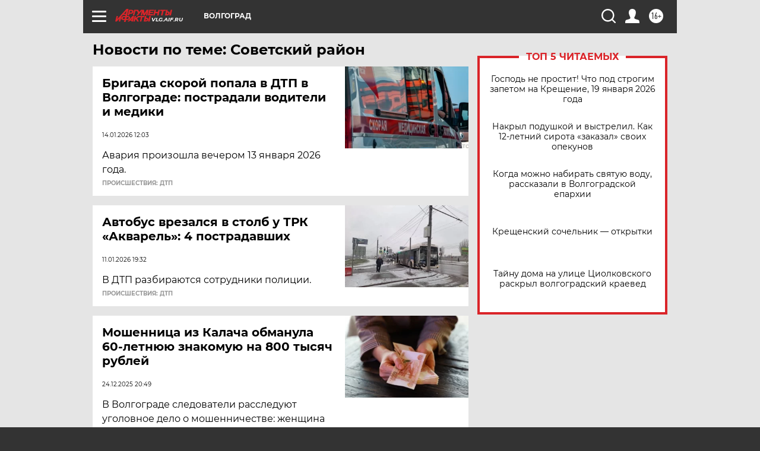

--- FILE ---
content_type: text/html; charset=UTF-8
request_url: https://vlg.aif.ru/tag/sovjetskij_rajon
body_size: 18195
content:
<!DOCTYPE html>
<!--[if IE 8]><html class="ie8"> <![endif]-->
<!--[if gt IE 8]><!--><html lang="ru"> <!--<![endif]-->
<head>
    <!-- created_at 19-01-2026 07:17:28 -->
    <script>
        window.isIndexPage = 0;
        window.isMobileBrowser = 0;
        window.disableSidebarCut = 1;
        window.bannerDebugMode = 0;
    </script>

                
                                    <meta http-equiv="Content-Type" content="text/html; charset=utf-8" >
<meta name="format-detection" content="telephone=no" >
<meta name="viewport" content="width=device-width, user-scalable=no, initial-scale=1.0, maximum-scale=1.0, minimum-scale=1.0" >
<meta http-equiv="X-UA-Compatible" content="IE=edge,chrome=1" >
<meta name="HandheldFriendly" content="true" >
<meta name="format-detection" content="telephone=no" >
<meta name="theme-color" content="#ffffff" >
<meta name="description" content="Советский район — самые актуальные и последние новости сегодня. Будьте в курсе главных свежих новостных событий дня и последнего часа, фото и видео репортажей на сайте Аргументы и Факты." >
<meta name="facebook-domain-verification" content="jiqbwww7rrqnwzjkizob7wrpmgmwq3" >
        <title>Советский район — последние новости сегодня | АиФ Волгоград</title>    <link rel="shortcut icon" type="image/x-icon" href="/favicon.ico" />
    <link rel="icon" type="image/svg+xml" href="/favicon.svg">
    
    <link rel="preload" href="/redesign2018/fonts/montserrat-v15-latin-ext_latin_cyrillic-ext_cyrillic-regular.woff2" as="font" type="font/woff2" crossorigin>
    <link rel="preload" href="/redesign2018/fonts/montserrat-v15-latin-ext_latin_cyrillic-ext_cyrillic-italic.woff2" as="font" type="font/woff2" crossorigin>
    <link rel="preload" href="/redesign2018/fonts/montserrat-v15-latin-ext_latin_cyrillic-ext_cyrillic-700.woff2" as="font" type="font/woff2" crossorigin>
    <link rel="preload" href="/redesign2018/fonts/montserrat-v15-latin-ext_latin_cyrillic-ext_cyrillic-700italic.woff2" as="font" type="font/woff2" crossorigin>
    <link rel="preload" href="/redesign2018/fonts/montserrat-v15-latin-ext_latin_cyrillic-ext_cyrillic-800.woff2" as="font" type="font/woff2" crossorigin>
    <link href="https://vlg.aif.ru/tag/sovjetskij_rajon" rel="canonical" >
<link href="https://vlg.aif.ru/redesign2018/css/style.css?6c0" media="all" rel="stylesheet" type="text/css" >
<link href="https://vlg.aif.ru/img/icon/apple_touch_icon_57x57.png?6c0" rel="apple-touch-icon" sizes="57x57" >
<link href="https://vlg.aif.ru/img/icon/apple_touch_icon_114x114.png?6c0" rel="apple-touch-icon" sizes="114x114" >
<link href="https://vlg.aif.ru/img/icon/apple_touch_icon_72x72.png?6c0" rel="apple-touch-icon" sizes="72x72" >
<link href="https://vlg.aif.ru/img/icon/apple_touch_icon_144x144.png?6c0" rel="apple-touch-icon" sizes="144x144" >
<link href="https://vlg.aif.ru/img/icon/apple-touch-icon.png?6c0" rel="apple-touch-icon" sizes="180x180" >
<link href="https://vlg.aif.ru/img/icon/favicon-32x32.png?6c0" rel="icon" type="image/png" sizes="32x32" >
<link href="https://vlg.aif.ru/img/icon/favicon-16x16.png?6c0" rel="icon" type="image/png" sizes="16x16" >
<link href="https://vlg.aif.ru/img/manifest.json?6c0" rel="manifest" >
<link href="https://vlg.aif.ru/img/safari-pinned-tab.svg?6c0" rel="mask-icon" color="#d55b5b" >
<link href="https://ads.betweendigital.com" rel="preconnect" crossorigin="" >
        <script type="text/javascript">
    //<!--
    var isRedesignPage = true;    //-->
</script>
<script type="text/javascript" src="https://vlg.aif.ru/js/output/jquery.min.js?6c0"></script>
<script type="text/javascript" src="https://vlg.aif.ru/js/output/header_scripts.js?6c0"></script>
<script type="text/javascript">
    //<!--
    var _sf_startpt=(new Date()).getTime()    //-->
</script>
<script type="text/javascript" src="https://yastatic.net/s3/passport-sdk/autofill/v1/sdk-suggest-with-polyfills-latest.js?6c0"></script>
<script type="text/javascript">
    //<!--
    window.YandexAuthParams = {"oauthQueryParams":{"client_id":"b104434ccf5a4638bdfe8a9101264f3c","response_type":"code","redirect_uri":"https:\/\/aif.ru\/oauth\/yandex\/callback"},"tokenPageOrigin":"https:\/\/aif.ru"};    //-->
</script>
<script type="text/javascript">
    //<!--
    function AdFox_getWindowSize() {
    var winWidth,winHeight;
	if( typeof( window.innerWidth ) == 'number' ) {
		//Non-IE
		winWidth = window.innerWidth;
		winHeight = window.innerHeight;
	} else if( document.documentElement && ( document.documentElement.clientWidth || document.documentElement.clientHeight ) ) {
		//IE 6+ in 'standards compliant mode'
		winWidth = document.documentElement.clientWidth;
		winHeight = document.documentElement.clientHeight;
	} else if( document.body && ( document.body.clientWidth || document.body.clientHeight ) ) {
		//IE 4 compatible
		winWidth = document.body.clientWidth;
		winHeight = document.body.clientHeight;
	}
	return {"width":winWidth, "height":winHeight};
}//END function AdFox_getWindowSize

function AdFox_getElementPosition(elemId){
    var elem;
    
    if (document.getElementById) {
		elem = document.getElementById(elemId);
	}
	else if (document.layers) {
		elem = document.elemId;
	}
	else if (document.all) {
		elem = document.all.elemId;
	}
    var w = elem.offsetWidth;
    var h = elem.offsetHeight;	
    var l = 0;
    var t = 0;
	
    while (elem)
    {
        l += elem.offsetLeft;
        t += elem.offsetTop;
        elem = elem.offsetParent;
    }

    return {"left":l, "top":t, "width":w, "height":h};
} //END function AdFox_getElementPosition

function AdFox_getBodyScrollTop(){
	return self.pageYOffset || (document.documentElement && document.documentElement.scrollTop) || (document.body && document.body.scrollTop);
} //END function AdFox_getBodyScrollTop

function AdFox_getBodyScrollLeft(){
	return self.pageXOffset || (document.documentElement && document.documentElement.scrollLeft) || (document.body && document.body.scrollLeft);
}//END function AdFox_getBodyScrollLeft

function AdFox_Scroll(elemId,elemSrc){
   var winPos = AdFox_getWindowSize();
   var winWidth = winPos.width;
   var winHeight = winPos.height;
   var scrollY = AdFox_getBodyScrollTop();
   var scrollX =  AdFox_getBodyScrollLeft();
   var divId = 'AdFox_banner_'+elemId;
   var ltwhPos = AdFox_getElementPosition(divId);
   var lPos = ltwhPos.left;
   var tPos = ltwhPos.top;

   if(scrollY+winHeight+5 >= tPos && scrollX+winWidth+5 >= lPos){
      AdFox_getCodeScript(1,elemId,elemSrc);
	  }else{
	     setTimeout('AdFox_Scroll('+elemId+',"'+elemSrc+'");',100);
	  }
}//End function AdFox_Scroll    //-->
</script>
<script type="text/javascript">
    //<!--
    function AdFox_SetLayerVis(spritename,state){
   document.getElementById(spritename).style.visibility=state;
}

function AdFox_Open(AF_id){
   AdFox_SetLayerVis('AdFox_DivBaseFlash_'+AF_id, "hidden");
   AdFox_SetLayerVis('AdFox_DivOverFlash_'+AF_id, "visible");
}

function AdFox_Close(AF_id){
   AdFox_SetLayerVis('AdFox_DivOverFlash_'+AF_id, "hidden");
   AdFox_SetLayerVis('AdFox_DivBaseFlash_'+AF_id, "visible");
}

function AdFox_getCodeScript(AF_n,AF_id,AF_src){
   var AF_doc;
   if(AF_n<10){
      try{
	     if(document.all && !window.opera){
		    AF_doc = window.frames['AdFox_iframe_'+AF_id].document;
			}else if(document.getElementById){
			         AF_doc = document.getElementById('AdFox_iframe_'+AF_id).contentDocument;
					 }
		 }catch(e){}
    if(AF_doc){
	   AF_doc.write('<scr'+'ipt type="text/javascript" src="'+AF_src+'"><\/scr'+'ipt>');
	   }else{
	      setTimeout('AdFox_getCodeScript('+(++AF_n)+','+AF_id+',"'+AF_src+'");', 100);
		  }
		  }
}

function adfoxSdvigContent(banID, flashWidth, flashHeight){
	var obj = document.getElementById('adfoxBanner'+banID).style;
	if (flashWidth == '100%') obj.width = flashWidth;
	    else obj.width = flashWidth + "px";
	if (flashHeight == '100%') obj.height = flashHeight;
	    else obj.height = flashHeight + "px";
}

function adfoxVisibilityFlash(banName, flashWidth, flashHeight){
    	var obj = document.getElementById(banName).style;
	if (flashWidth == '100%') obj.width = flashWidth;
	    else obj.width = flashWidth + "px";
	if (flashHeight == '100%') obj.height = flashHeight;
	    else obj.height = flashHeight + "px";
}

function adfoxStart(banID, FirShowFlNum, constVisFlashFir, sdvigContent, flash1Width, flash1Height, flash2Width, flash2Height){
	if (FirShowFlNum == 1) adfoxVisibilityFlash('adfoxFlash1'+banID, flash1Width, flash1Height);
	    else if (FirShowFlNum == 2) {
		    adfoxVisibilityFlash('adfoxFlash2'+banID, flash2Width, flash2Height);
	        if (constVisFlashFir == 'yes') adfoxVisibilityFlash('adfoxFlash1'+banID, flash1Width, flash1Height);
		    if (sdvigContent == 'yes') adfoxSdvigContent(banID, flash2Width, flash2Height);
		        else adfoxSdvigContent(banID, flash1Width, flash1Height);
	}
}

function adfoxOpen(banID, constVisFlashFir, sdvigContent, flash2Width, flash2Height){
	var aEventOpenClose = new Image();
	var obj = document.getElementById("aEventOpen"+banID);
	if (obj) aEventOpenClose.src =  obj.title+'&rand='+Math.random()*1000000+'&prb='+Math.random()*1000000;
	adfoxVisibilityFlash('adfoxFlash2'+banID, flash2Width, flash2Height);
	if (constVisFlashFir != 'yes') adfoxVisibilityFlash('adfoxFlash1'+banID, 1, 1);
	if (sdvigContent == 'yes') adfoxSdvigContent(banID, flash2Width, flash2Height);
}


function adfoxClose(banID, constVisFlashFir, sdvigContent, flash1Width, flash1Height){
	var aEventOpenClose = new Image();
	var obj = document.getElementById("aEventClose"+banID);
	if (obj) aEventOpenClose.src =  obj.title+'&rand='+Math.random()*1000000+'&prb='+Math.random()*1000000;
	adfoxVisibilityFlash('adfoxFlash2'+banID, 1, 1);
	if (constVisFlashFir != 'yes') adfoxVisibilityFlash('adfoxFlash1'+banID, flash1Width, flash1Height);
	if (sdvigContent == 'yes') adfoxSdvigContent(banID, flash1Width, flash1Height);
}    //-->
</script>
<script type="text/javascript" async="true" src="https://yandex.ru/ads/system/header-bidding.js?6c0"></script>
<script type="text/javascript" src="https://ad.mail.ru/static/sync-loader.js?6c0"></script>
<script type="text/javascript" async="true" src="https://cdn.skcrtxr.com/roxot-wrapper/js/roxot-manager.js?pid=42c21743-edce-4460-a03e-02dbaef8f162"></script>
<script type="text/javascript" src="https://cdn-rtb.sape.ru/js/uids.js?6c0"></script>
<script type="text/javascript">
    //<!--
        var adfoxBiddersMap = {
    "betweenDigital": "816043",
 "mediasniper": "2218745",
    "myTarget": "810102",
 "buzzoola": "1096246",
 "adfox_roden-media": "3373170",
    "videonow": "2966090", 
 "adfox_adsmart": "1463295",
  "Gnezdo": "3123512",
    "roxot": "3196121",
 "astralab": "2486209",
  "getintent": "3186204",
 "sape": "2758269",
 "adwile": "2733112",
 "hybrid": "2809332"
};
var syncid = window.rb_sync.id;
	  var biddersCpmAdjustmentMap = {
      'adfox_adsmart': 0.6,
	  'Gnezdo': 0.8,
	  'adwile': 0.8
  };

if (window.innerWidth >= 1024) {
var adUnits = [{
        "code": "adfox_153825256063495017",
  "sizes": [[300, 600], [240,400]],
        "bids": [{
                "bidder": "betweenDigital",
                "params": {
                    "placementId": "3235886"
                }
            },{
                "bidder": "myTarget",
                "params": {
                    "placementId": "555209",
"sendTargetRef": "true",
"additional": {
"fpid": syncid
}			
                }
            },{
                "bidder": "hybrid",
                "params": {
                    "placementId": "6582bbf77bc72f59c8b22f65"
                }
            },{
                "bidder": "buzzoola",
                "params": {
                    "placementId": "1252803"
                }
            },{
                "bidder": "videonow",
                "params": {
                    "placementId": "8503533"
                }
            },{
                    "bidder": "adfox_adsmart",
                    "params": {
						p1: 'cqguf',
						p2: 'hhro'
					}
            },{
                    "bidder": "roxot",
                    "params": {
						placementId: '2027d57b-1cff-4693-9a3c-7fe57b3bcd1f',
						sendTargetRef: true
					}
            },{
                    "bidder": "mediasniper",
                    "params": {
						"placementId": "4417"
					}
            },{
                    "bidder": "Gnezdo",
                    "params": {
						"placementId": "354318"
					}
            },{
                    "bidder": "getintent",
                    "params": {
						"placementId": "215_V_aif.ru_D_Top_300x600"
					}
            },{
                    "bidder": "adfox_roden-media",
                    "params": {
						p1: "dilmj",
						p2: "emwl"
					}
            },{
                    "bidder": "astralab",
                    "params": {
						"placementId": "642ad3a28528b410c4990932"
					}
            }
        ]
    },{
        "code": "adfox_150719646019463024",
		"sizes": [[640,480], [640,360]],
        "bids": [{
                "bidder": "adfox_adsmart",
                    "params": {
						p1: 'cmqsb',
						p2: 'ul'
					}
            },{
                "bidder": "sape",
                "params": {
                    "placementId": "872427",
					additional: {
                       sapeFpUids: window.sapeRrbFpUids || []
                   }				
                }
            },{
                "bidder": "roxot",
                "params": {
                    placementId: '2b61dd56-9c9f-4c45-a5f5-98dd5234b8a1',
					sendTargetRef: true
                }
            },{
                "bidder": "getintent",
                "params": {
                    "placementId": "215_V_aif.ru_D_AfterArticle_640х480"
                }
            }
        ]
    },{
        "code": "adfox_149010055036832877",
		"sizes": [[970,250]],
		"bids": [{
                    "bidder": "adfox_roden-media",
                    "params": {
						p1: 'dilmi',
						p2: 'hfln'
					}
            },{
                    "bidder": "buzzoola",
                    "params": {
						"placementId": "1252804"
					}
            },{
                    "bidder": "getintent",
                    "params": {
						"placementId": "215_V_aif.ru_D_Billboard_970x250"
					}
            },{
                "bidder": "astralab",
                "params": {
                    "placementId": "67bf071f4e6965fa7b30fea3"
                }
            },{
                    "bidder": "hybrid",
                    "params": {
						"placementId": "6582bbf77bc72f59c8b22f66"
					}
            },{
                    "bidder": "myTarget",
                    "params": {
						"placementId": "1462991",
"sendTargetRef": "true",
"additional": {
"fpid": syncid
}			
					}
            }			           
        ]        
    },{
        "code": "adfox_149874332414246474",
		"sizes": [[640,360], [300,250], [640,480]],
		"codeType": "combo",
		"bids": [{
                "bidder": "mediasniper",
                "params": {
                    "placementId": "4419"
                }
            },{
                "bidder": "buzzoola",
                "params": {
                    "placementId": "1220692"
                }
            },{
                "bidder": "astralab",
                "params": {
                    "placementId": "66fd25eab13381b469ae4b39"
                }
            },
			{
                    "bidder": "betweenDigital",
                    "params": {
						"placementId": "4502825"
					}
            }
			           
        ]        
    },{
        "code": "adfox_149848658878716687",
		"sizes": [[300,600], [240,400]],
        "bids": [{
                "bidder": "betweenDigital",
                "params": {
                    "placementId": "3377360"
                }
            },{
                "bidder": "roxot",
                "params": {
                    placementId: 'fdaba944-bdaa-4c63-9dd3-af12fc6afbf8',
					sendTargetRef: true
                }
            },{
                "bidder": "sape",
                "params": {
                    "placementId": "872425",
					additional: {
                       sapeFpUids: window.sapeRrbFpUids || []
                   }
                }
            },{
                "bidder": "adwile",
                "params": {
                    "placementId": "27990"
                }
            }
        ]        
    }
],
	syncPixels = [{
    bidder: 'hybrid',
    pixels: [
    "https://www.tns-counter.ru/V13a****idsh_ad/ru/CP1251/tmsec=idsh_dis/",
    "https://www.tns-counter.ru/V13a****idsh_vid/ru/CP1251/tmsec=idsh_aifru-hbrdis/",
    "https://mc.yandex.ru/watch/66716692?page-url=aifru%3Futm_source=dis_hybrid_default%26utm_medium=%26utm_campaign=%26utm_content=%26utm_term=&page-ref="+window.location.href
]
  }
  ];
} else if (window.innerWidth < 1024) {
var adUnits = [{
        "code": "adfox_14987283079885683",
		"sizes": [[300,250], [300,240]],
        "bids": [{
                "bidder": "betweenDigital",
                "params": {
                    "placementId": "2492448"
                }
            },{
                "bidder": "myTarget",
                "params": {
                    "placementId": "226830",
"sendTargetRef": "true",
"additional": {
"fpid": syncid
}			
                }
            },{
                "bidder": "hybrid",
                "params": {
                    "placementId": "6582bbf77bc72f59c8b22f64"
                }
            },{
                "bidder": "mediasniper",
                "params": {
                    "placementId": "4418"
                }
            },{
                "bidder": "buzzoola",
                "params": {
                    "placementId": "563787"
                }
            },{
                "bidder": "roxot",
                "params": {
                    placementId: '20bce8ad-3a5e-435a-964f-47be17e201cf',
					sendTargetRef: true
                }
            },{
                "bidder": "videonow",
                "params": {
                    "placementId": "2577490"
                }
            },{
                "bidder": "adfox_adsmart",
                    "params": {
						p1: 'cqmbg',
						p2: 'ul'
					}
            },{
                    "bidder": "Gnezdo",
                    "params": {
						"placementId": "354316"
					}
            },{
                    "bidder": "getintent",
                    "params": {
						"placementId": "215_V_aif.ru_M_Top_300x250"
					}
            },{
                    "bidder": "adfox_roden-media",
                    "params": {
						p1: "dilmx",
						p2: "hbts"
					}
            },{
                "bidder": "astralab",
                "params": {
                    "placementId": "642ad47d8528b410c4990933"
                }
            }			
        ]        
    },{
        "code": "adfox_153545578261291257",
		"bids": [{
                    "bidder": "sape",
                    "params": {
						"placementId": "872426",
					additional: {
                       sapeFpUids: window.sapeRrbFpUids || []
                   }
					}
            },{
                    "bidder": "roxot",
                    "params": {
						placementId: 'eb2ebb9c-1e7e-4c80-bef7-1e93debf197c',
						sendTargetRef: true
					}
            }
			           
        ]        
    },{
        "code": "adfox_165346609120174064",
		"sizes": [[320,100]],
		"bids": [            
            		{
                    "bidder": "buzzoola",
                    "params": {
						"placementId": "1252806"
					}
            },{
                    "bidder": "getintent",
                    "params": {
						"placementId": "215_V_aif.ru_M_FloorAd_320x100"
					}
            }
			           
        ]        
    },{
        "code": "adfox_155956315896226671",
		"bids": [            
            		{
                    "bidder": "buzzoola",
                    "params": {
						"placementId": "1252805"
					}
            },{
                    "bidder": "sape",
                    "params": {
						"placementId": "887956",
					additional: {
                       sapeFpUids: window.sapeRrbFpUids || []
                   }
					}
            },{
                    "bidder": "myTarget",
                    "params": {
						"placementId": "821424",
"sendTargetRef": "true",
"additional": {
"fpid": syncid
}			
					}
            }
			           
        ]        
    },{
        "code": "adfox_149874332414246474",
		"sizes": [[640,360], [300,250], [640,480]],
		"codeType": "combo",
		"bids": [{
                "bidder": "adfox_roden-media",
                "params": {
					p1: 'dilmk',
					p2: 'hfiu'
				}
            },{
                "bidder": "mediasniper",
                "params": {
                    "placementId": "4419"
                }
            },{
                "bidder": "roxot",
                "params": {
                    placementId: 'ba25b33d-cd61-4c90-8035-ea7d66f011c6',
					sendTargetRef: true
                }
            },{
                "bidder": "adwile",
                "params": {
                    "placementId": "27991"
                }
            },{
                    "bidder": "Gnezdo",
                    "params": {
						"placementId": "354317"
					}
            },{
                    "bidder": "getintent",
                    "params": {
						"placementId": "215_V_aif.ru_M_Comboblock_300x250"
					}
            },{
                    "bidder": "astralab",
                    "params": {
						"placementId": "66fd260fb13381b469ae4b3f"
					}
            },{
                    "bidder": "betweenDigital",
                    "params": {
						"placementId": "4502825"
					}
            }
			]        
    }
],
	syncPixels = [
  {
    bidder: 'hybrid',
    pixels: [
    "https://www.tns-counter.ru/V13a****idsh_ad/ru/CP1251/tmsec=idsh_mob/",
    "https://www.tns-counter.ru/V13a****idsh_vid/ru/CP1251/tmsec=idsh_aifru-hbrmob/",
    "https://mc.yandex.ru/watch/66716692?page-url=aifru%3Futm_source=mob_hybrid_default%26utm_medium=%26utm_campaign=%26utm_content=%26utm_term=&page-ref="+window.location.href
]
  }
  ];
}
var userTimeout = 1500;
window.YaHeaderBiddingSettings = {
    biddersMap: adfoxBiddersMap,
	biddersCpmAdjustmentMap: biddersCpmAdjustmentMap,
    adUnits: adUnits,
    timeout: userTimeout,
    syncPixels: syncPixels	
};    //-->
</script>
<script type="text/javascript">
    //<!--
    window.yaContextCb = window.yaContextCb || []    //-->
</script>
<script type="text/javascript" async="true" src="https://yandex.ru/ads/system/context.js?6c0"></script>
<script type="text/javascript">
    //<!--
    window.EventObserver = {
    observers: {},

    subscribe: function (name, fn) {
        if (!this.observers.hasOwnProperty(name)) {
            this.observers[name] = [];
        }
        this.observers[name].push(fn)
    },
    
    unsubscribe: function (name, fn) {
        if (!this.observers.hasOwnProperty(name)) {
            return;
        }
        this.observers[name] = this.observers[name].filter(function (subscriber) {
            return subscriber !== fn
        })
    },
    
    broadcast: function (name, data) {
        if (!this.observers.hasOwnProperty(name)) {
            return;
        }
        this.observers[name].forEach(function (subscriber) {
            return subscriber(data)
        })
    }
};    //-->
</script>    
    <script>
  var adcm_config ={
    id:1064,
    platformId: 64,
    init: function () {
      window.adcm.call();
    }
  };
</script>
<script src="https://tag.digitaltarget.ru/adcm.js" async></script>    <meta name="zen-verification" content="aHv3VRzOJv8ERygum8u6fPOkakfgmcedb2wKcaSgeqr4enTi2eMEpNLwXRi5wELa" />    <link rel="stylesheet" type="text/css" media="print" href="https://vlg.aif.ru/redesign2018/css/print.css?6c0" />
    <base href=""/>
</head><body class="region__vlg ">
<div class="overlay"></div>
<!-- Rating@Mail.ru counter -->
<script type="text/javascript">
var _tmr = window._tmr || (window._tmr = []);
_tmr.push({id: "59428", type: "pageView", start: (new Date()).getTime()});
(function (d, w, id) {
  if (d.getElementById(id)) return;
  var ts = d.createElement("script"); ts.type = "text/javascript"; ts.async = true; ts.id = id;
  ts.src = "https://top-fwz1.mail.ru/js/code.js";
  var f = function () {var s = d.getElementsByTagName("script")[0]; s.parentNode.insertBefore(ts, s);};
  if (w.opera == "[object Opera]") { d.addEventListener("DOMContentLoaded", f, false); } else { f(); }
})(document, window, "topmailru-code");
</script><noscript><div>
<img src="https://top-fwz1.mail.ru/counter?id=59428;js=na" style="border:0;position:absolute;left:-9999px;" alt="Top.Mail.Ru" />
</div></noscript>
<!-- //Rating@Mail.ru counter -->



<div class="container" id="container">
    
        <noindex><div class="adv_content bp__body_first adwrapper"><div class="banner_params hide" data-params="{&quot;id&quot;:4921,&quot;num&quot;:1,&quot;place&quot;:&quot;body_first&quot;}"></div>
<!--AdFox START-->
<!--aif_direct-->
<!--Площадка: AIF_fullscreen /  / -->
<!--Тип баннера: FullScreen-->
<!--Расположение: <верх страницы>-->
<div id="adfox_150417328041091508"></div>
<script>     
    window.yaContextCb.push(()=>{
    Ya.adfoxCode.create({
        ownerId: 249933,
        containerId: 'adfox_150417328041091508',
        params: {
            pp: 'g',
            ps: 'cnul',
            p2: 'fptu',
            puid1: ''
        }
    }); 
}); 
</script></div></noindex>
        
        <!--баннер над шапкой--->
                <div class="banner_box">
            <div class="main_banner">
                            </div>
        </div>
                <!--//баннер  над шапкой--->

    <script>
	currentUser = new User();
</script>

<header class="header">
    <div class="count_box_nodisplay">
    <div class="couter_block"><!--LiveInternet counter-->
<script type="text/javascript"><!--
document.write("<img src='https://counter.yadro.ru//hit;AIF?r"+escape(document.referrer)+((typeof(screen)=="undefined")?"":";s"+screen.width+"*"+screen.height+"*"+(screen.colorDepth?screen.colorDepth:screen.pixelDepth))+";u"+escape(document.URL)+";h"+escape(document.title.substring(0,80))+";"+Math.random()+"' width=1 height=1 alt=''>");
//--></script><!--/LiveInternet--></div></div>    <div class="topline">
    <a href="#" class="burger openCloser">
        <div class="burger__wrapper">
            <span class="burger__line"></span>
            <span class="burger__line"></span>
            <span class="burger__line"></span>
        </div>
    </a>

    
    <a href="/" class="logo_box">
                <img width="96" height="22" src="https://vlg.aif.ru/redesign2018/img/logo.svg?6c0" alt="Аргументы и Факты">
        <div class="region_url">
            vlg.aif.ru        </div>
            </a>
    <div itemscope itemtype="http://schema.org/Organization" class="schema_org">
        <img itemprop="logo" src="https://vlg.aif.ru/redesign2018/img/logo.svg?6c0" />
        <a itemprop="url" href="/"></a>
        <meta itemprop="name" content="АО «Аргументы и Факты»" />
        <div itemprop="address" itemscope itemtype="http://schema.org/PostalAddress">
            <meta itemprop="postalCode" content="101000" />
            <meta itemprop="addressLocality" content="Москва" />
            <meta itemprop="streetAddress" content="ул. Мясницкая, д. 42"/>
            <meta itemprop="addressCountry" content="RU"/>
            <a itemprop="telephone" href="tel:+74956465757">+7 (495) 646 57 57</a>
        </div>
    </div>
    <div class="age16 age16_topline">16+</div>
    <a href="#" class="region regionOpenCloser">
        <img width="19" height="25" src="https://vlg.aif.ru/redesign2018/img/location.svg?6c0"><span>Волгоград</span>
    </a>
    <div class="topline__slot">
             </div>

    <!--a class="topline__hashtag" href="https://aif.ru/health/coronavirus/?utm_medium=header&utm_content=covid&utm_source=aif">#остаемсядома</a-->
    <div class="auth_user_status_js">
        <a href="#" class="user auth_link_login_js auth_open_js"><img width="24" height="24" src="https://vlg.aif.ru/redesign2018/img/user_ico.svg?6c0"></a>
        <a href="/profile" class="user auth_link_profile_js" style="display: none"><img width="24" height="24" src="https://vlg.aif.ru/redesign2018/img/user_ico.svg?6c0"></a>
    </div>
    <div class="search_box">
        <a href="#" class="search_ico searchOpener">
            <img width="24" height="24" src="https://vlg.aif.ru/redesign2018/img/search_ico.svg?6c0">
        </a>
        <div class="search_input">
            <form action="/search" id="search_form1">
                <input type="text" name="text" maxlength="50"/>
            </form>
        </div>
    </div>
</div>

<div class="fixed_menu topline">
    <div class="cont_center">
        <a href="#" class="burger openCloser">
            <div class="burger__wrapper">
                <span class="burger__line"></span>
                <span class="burger__line"></span>
                <span class="burger__line"></span>
            </div>
        </a>
        <a href="/" class="logo_box">
                        <img width="96" height="22" src="https://vlg.aif.ru/redesign2018/img/logo.svg?6c0" alt="Аргументы и Факты">
            <div class="region_url">
                vlg.aif.ru            </div>
                    </a>
        <div class="age16 age16_topline">16+</div>
        <a href="/" class="region regionOpenCloser">
            <img width="19" height="25" src="https://vlg.aif.ru/redesign2018/img/location.svg?6c0">
            <span>Волгоград</span>
        </a>
        <div class="topline__slot">
                    </div>

        <!--a class="topline__hashtag" href="https://aif.ru/health/coronavirus/?utm_medium=header&utm_content=covid&utm_source=aif">#остаемсядома</a-->
        <div class="auth_user_status_js">
            <a href="#" class="user auth_link_login_js auth_open_js"><img width="24" height="24" src="https://vlg.aif.ru/redesign2018/img/user_ico.svg?6c0"></a>
            <a href="/profile" class="user auth_link_profile_js" style="display: none"><img width="24" height="24" src="https://vlg.aif.ru/redesign2018/img/user_ico.svg?6c0"></a>
        </div>
        <div class="search_box">
            <a href="#" class="search_ico searchOpener">
                <img width="24" height="24" src="https://vlg.aif.ru/redesign2018/img/search_ico.svg?6c0">
            </a>
            <div class="search_input">
                <form action="/search">
                    <input type="text" name="text" maxlength="50" >
                </form>
            </div>
        </div>
    </div>
</div>    <div class="regions_box">
    <nav class="cont_center">
        <ul class="regions">
            <li><a href="https://aif.ru?from_menu=1">ФЕДЕРАЛЬНЫЙ</a></li>
            <li><a href="https://spb.aif.ru">САНКТ-ПЕТЕРБУРГ</a></li>

            
                                    <li><a href="https://adigea.aif.ru">Адыгея</a></li>
                
            
                                    <li><a href="https://arh.aif.ru">Архангельск</a></li>
                
            
                
            
                
            
                                    <li><a href="https://astrakhan.aif.ru">Астрахань</a></li>
                
            
                                    <li><a href="https://altai.aif.ru">Барнаул</a></li>
                
            
                                    <li><a href="https://aif.by">Беларусь</a></li>
                
            
                                    <li><a href="https://bel.aif.ru">Белгород</a></li>
                
            
                
            
                                    <li><a href="https://bryansk.aif.ru">Брянск</a></li>
                
            
                                    <li><a href="https://bur.aif.ru">Бурятия</a></li>
                
            
                                    <li><a href="https://vl.aif.ru">Владивосток</a></li>
                
            
                                    <li><a href="https://vlad.aif.ru">Владимир</a></li>
                
            
                                    <li><a href="https://vlg.aif.ru">Волгоград</a></li>
                
            
                                    <li><a href="https://vologda.aif.ru">Вологда</a></li>
                
            
                                    <li><a href="https://vrn.aif.ru">Воронеж</a></li>
                
            
                
            
                                    <li><a href="https://dag.aif.ru">Дагестан</a></li>
                
            
                
            
                                    <li><a href="https://ivanovo.aif.ru">Иваново</a></li>
                
            
                                    <li><a href="https://irk.aif.ru">Иркутск</a></li>
                
            
                                    <li><a href="https://kazan.aif.ru">Казань</a></li>
                
            
                                    <li><a href="https://kzaif.kz">Казахстан</a></li>
                
            
                
            
                                    <li><a href="https://klg.aif.ru">Калининград</a></li>
                
            
                
            
                                    <li><a href="https://kaluga.aif.ru">Калуга</a></li>
                
            
                                    <li><a href="https://kamchatka.aif.ru">Камчатка</a></li>
                
            
                
            
                                    <li><a href="https://karel.aif.ru">Карелия</a></li>
                
            
                                    <li><a href="https://kirov.aif.ru">Киров</a></li>
                
            
                                    <li><a href="https://komi.aif.ru">Коми</a></li>
                
            
                                    <li><a href="https://kostroma.aif.ru">Кострома</a></li>
                
            
                                    <li><a href="https://kuban.aif.ru">Краснодар</a></li>
                
            
                                    <li><a href="https://krsk.aif.ru">Красноярск</a></li>
                
            
                                    <li><a href="https://krym.aif.ru">Крым</a></li>
                
            
                                    <li><a href="https://kuzbass.aif.ru">Кузбасс</a></li>
                
            
                
            
                
            
                                    <li><a href="https://aif.kg">Кыргызстан</a></li>
                
            
                                    <li><a href="https://mar.aif.ru">Марий Эл</a></li>
                
            
                                    <li><a href="https://saransk.aif.ru">Мордовия</a></li>
                
            
                                    <li><a href="https://murmansk.aif.ru">Мурманск</a></li>
                
            
                
            
                                    <li><a href="https://nn.aif.ru">Нижний Новгород</a></li>
                
            
                                    <li><a href="https://nsk.aif.ru">Новосибирск</a></li>
                
            
                
            
                                    <li><a href="https://omsk.aif.ru">Омск</a></li>
                
            
                                    <li><a href="https://oren.aif.ru">Оренбург</a></li>
                
            
                                    <li><a href="https://penza.aif.ru">Пенза</a></li>
                
            
                                    <li><a href="https://perm.aif.ru">Пермь</a></li>
                
            
                                    <li><a href="https://pskov.aif.ru">Псков</a></li>
                
            
                                    <li><a href="https://rostov.aif.ru">Ростов-на-Дону</a></li>
                
            
                                    <li><a href="https://rzn.aif.ru">Рязань</a></li>
                
            
                                    <li><a href="https://samara.aif.ru">Самара</a></li>
                
            
                
            
                                    <li><a href="https://saratov.aif.ru">Саратов</a></li>
                
            
                                    <li><a href="https://sakhalin.aif.ru">Сахалин</a></li>
                
            
                
            
                                    <li><a href="https://smol.aif.ru">Смоленск</a></li>
                
            
                
            
                                    <li><a href="https://stav.aif.ru">Ставрополь</a></li>
                
            
                
            
                                    <li><a href="https://tver.aif.ru">Тверь</a></li>
                
            
                                    <li><a href="https://tlt.aif.ru">Тольятти</a></li>
                
            
                                    <li><a href="https://tomsk.aif.ru">Томск</a></li>
                
            
                                    <li><a href="https://tula.aif.ru">Тула</a></li>
                
            
                                    <li><a href="https://tmn.aif.ru">Тюмень</a></li>
                
            
                                    <li><a href="https://udm.aif.ru">Удмуртия</a></li>
                
            
                
            
                                    <li><a href="https://ul.aif.ru">Ульяновск</a></li>
                
            
                                    <li><a href="https://ural.aif.ru">Урал</a></li>
                
            
                                    <li><a href="https://ufa.aif.ru">Уфа</a></li>
                
            
                
            
                
            
                                    <li><a href="https://hab.aif.ru">Хабаровск</a></li>
                
            
                
            
                                    <li><a href="https://chv.aif.ru">Чебоксары</a></li>
                
            
                                    <li><a href="https://chel.aif.ru">Челябинск</a></li>
                
            
                                    <li><a href="https://chr.aif.ru">Черноземье</a></li>
                
            
                                    <li><a href="https://chita.aif.ru">Чита</a></li>
                
            
                                    <li><a href="https://ugra.aif.ru">Югра</a></li>
                
            
                                    <li><a href="https://yakutia.aif.ru">Якутия</a></li>
                
            
                                    <li><a href="https://yamal.aif.ru">Ямал</a></li>
                
            
                                    <li><a href="https://yar.aif.ru">Ярославль</a></li>
                
                    </ul>
    </nav>
</div>    <div class="top_menu_box">
    <div class="cont_center">
        <nav class="top_menu main_menu_wrapper_js">
                            <ul class="main_menu main_menu_js" id="rubrics">
                                    <li  class="menuItem top_level_item_js">

        <span  title="Спецпроекты">Спецпроекты</span>
    
            <div class="subrubrics_box submenu_js">
            <ul>
                                                            <li  class="menuItem">

        <a  href="http://dobroe.aif.ru/" title="«АиФ. Доброе сердце»" id="custommenu-6446">«АиФ. Доброе сердце»</a>
    
    </li>                                                                                <li  class="menuItem">

        <a  href="http://stalingrad.vlg.aif.ru/" title="75-летие Победы под Сталинградом" id="custommenu-9204">75-летие Победы под Сталинградом</a>
    
    </li>                                                                                <li  class="menuItem">

        <a  href="http://planet.aif.ru/" title="Идем в планетарий" id="custommenu-8896">Идем в планетарий</a>
    
    </li>                                                                                <li  class="menuItem">

        <a  href="http://history.vlg.aif.ru/" title="Новейшая история Волгограда" id="custommenu-8501">Новейшая история Волгограда</a>
    
    </li>                                                                                <li  class="menuItem">

        <a  href="https://aif.ru/special" title="Все спецпроекты " id="custommenu-9105">Все спецпроекты </a>
    
    </li>                                                </ul>
        </div>
    </li>                                                <li  class="menuItem top_level_item_js">

        <a  href="https://vlg.aif.ru/news" title="НОВОСТИ" id="custommenu-10253">НОВОСТИ</a>
    
    </li>                                                <li  class="menuItem top_level_item_js">

        <a  href="https://vlg.aif.ru/politic" title="ПОЛИТИКА" id="custommenu-4577">ПОЛИТИКА</a>
    
            <div class="subrubrics_box submenu_js">
            <ul>
                                                            <li  data-rubric_id="591" class="menuItem">

        <a  href="/politic/gover" title="Власть" id="custommenu-4586">Власть</a>
    
    </li>                                                </ul>
        </div>
    </li>                                                <li  class="menuItem top_level_item_js">

        <a  href="https://vlg.aif.ru/society" title="ОБЩЕСТВО" id="custommenu-4576">ОБЩЕСТВО</a>
    
            <div class="subrubrics_box submenu_js">
            <ul>
                                                            <li  data-rubric_id="607" class="menuItem">

        <a  href="/society/persona" title="Люди" id="custommenu-4584">Люди</a>
    
    </li>                                                                                <li  data-rubric_id="608" class="menuItem">

        <a  href="/society/details" title="События" id="custommenu-4585">События</a>
    
    </li>                                                                                <li  data-rubric_id="3286" class="menuItem">

        <a  href="/society/jkh" title="ЖКХ" id="custommenu-6296">ЖКХ</a>
    
    </li>                                                                                <li  data-rubric_id="3339" class="menuItem">

        <a  href="/society/ecology" title="Экология" id="custommenu-6299">Экология</a>
    
    </li>                                                                                <li  data-rubric_id="3287" class="menuItem">

        <a  href="/society/family" title="Семья" id="custommenu-6298">Семья</a>
    
    </li>                                                </ul>
        </div>
    </li>                                                <li  class="menuItem top_level_item_js">

        <a  href="https://vlg.aif.ru/incidents" title="ПРОИСШЕСТВИЯ" id="custommenu-5550">ПРОИСШЕСТВИЯ</a>
    
            <div class="subrubrics_box submenu_js">
            <ul>
                                                            <li  data-rubric_id="3290" class="menuItem">

        <a  href="/incidents/crime" title="Криминал" id="custommenu-6323">Криминал</a>
    
    </li>                                                                                <li  data-rubric_id="3289" class="menuItem">

        <a  href="/incidents/fire" title="Пожар" id="custommenu-6322">Пожар</a>
    
    </li>                                                                                <li  data-rubric_id="3288" class="menuItem">

        <a  href="/incidents/crash" title="ДТП" id="custommenu-6321">ДТП</a>
    
    </li>                                                </ul>
        </div>
    </li>                                                <li  class="menuItem top_level_item_js">

        <a  href="https://vlg.aif.ru/culture" title="КУЛЬТУРА" id="custommenu-4578">КУЛЬТУРА</a>
    
            <div class="subrubrics_box submenu_js">
            <ul>
                                                            <li  data-rubric_id="3563" class="menuItem">

        <a  href="/culture/events" title="События" id="custommenu-6324">События</a>
    
    </li>                                                                                <li  data-rubric_id="613" class="menuItem">

        <a  href="/culture/art" title="Искусство" id="custommenu-4588">Искусство</a>
    
    </li>                                                </ul>
        </div>
    </li>                                                <li  class="menuItem top_level_item_js">

        <a  href="https://vlg.aif.ru/sport" title="СПОРТ" id="custommenu-4580">СПОРТ</a>
    
            <div class="subrubrics_box submenu_js">
            <ul>
                                                            <li  data-rubric_id="602" class="menuItem">

        <a  href="/sport/events" title="События" id="custommenu-4591">События</a>
    
    </li>                                                </ul>
        </div>
    </li>                                                                    <li  data-rubric_id="637" class="menuItem top_level_item_js">

        <a  href="/food" title="Кухня" id="custommenu-8414">Кухня</a>
    
    </li>                                                <li  class="menuItem top_level_item_js">

        <a  href="https://vlg.aif.ru/health" title="ЗДОРОВЬЕ" id="custommenu-4579">ЗДОРОВЬЕ</a>
    
            <div class="subrubrics_box submenu_js">
            <ul>
                                                            <li  data-rubric_id="612" class="menuItem">

        <a  href="/health/med" title="Медицина" id="custommenu-4589">Медицина</a>
    
    </li>                                                </ul>
        </div>
    </li>                                                <li  data-rubric_id="3072" class="menuItem top_level_item_js">

        <a  href="/infographic" title="ИНФОГРАФИКА" id="custommenu-7482">ИНФОГРАФИКА</a>
    
    </li>                                                <li  data-rubric_id="635" class="menuItem top_level_item_js">

        <a  href="/obrazovanie" title="ОБРАЗОВАНИЕ" id="custommenu-4581">ОБРАЗОВАНИЕ</a>
    
            <div class="subrubrics_box submenu_js">
            <ul>
                                                            <li  data-rubric_id="3546" class="menuItem">

        <a  href="/obrazovanie/school" title="Школы" id="custommenu-6329">Школы</a>
    
    </li>                                                </ul>
        </div>
    </li>                                                <li  class="menuItem top_level_item_js">

        <a  href="https://vlg.aif.ru/dosug" title="АФИША" id="custommenu-5549">АФИША</a>
    
    </li>                        </ul>

            <ul id="projects" class="specprojects static_submenu_js"></ul>
            <div class="right_box">
                <div class="fresh_number">
    <h3>Свежий номер</h3>
    <a href="/gazeta/number/59253" class="number_box">
                    <img loading="lazy" src="https://aif-s3.aif.ru/images/044/664/0ce9f0d68083d7b3cedc41bd4c1fbc60.webp" width="91" height="120">
                <div class="text">
            № 1-2. 14/01/2026 <br /> АиФ-Нижнее Поволжье №1-2        </div>
    </a>
</div>
<div class="links_box">
    <a href="/gazeta">Издания</a>
</div>
                <div class="sharings_box">
    <span>АиФ в социальных сетях</span>
    <ul class="soc">
                <li>
        <a href="https://vk.com/aif_ru" rel="nofollow" target="_blank">
            <img src="https://aif.ru/redesign2018/img/sharings/vk.svg">
        </a>
    </li>
            <li>
            <a class="rss_button_black" href="/rss/all.php" target="_blank">
                <img src="https://vlg.aif.ru/redesign2018/img/sharings/waflya.svg?6c0" />
            </a>
        </li>
                <li>
        <a href="https://itunes.apple.com/ru/app/argumenty-i-fakty/id333210003?mt=8" rel="nofollow" target="_blank">
            <img src="https://aif.ru/redesign2018/img/sharings/apple.svg">
        </a>
    </li>
        <li>
        <a href="https://play.google.com/store/apps/details?id=ru.mobifactor.aifnews" rel="nofollow" target="_blank">
            <img src="https://aif.ru/redesign2018/img/sharings/androd.svg">
        </a>
    </li>
    </ul>
</div>
            </div>
        </nav>
    </div>
</div></header>            	<div class="content_containers_wrapper_js">
        <div class="content_body  content_container_js">
            <div class="content">
                                <div class="title_box">
    <h1>Новости по теме: Советский район</h1>
</div>
<section class="article_list content_list_js">
        
<div class="list_item" data-item-id="5968894">
            <a href="https://vlg.aif.ru/incidents/crash/brigada-skoroy-popala-v-dtp-v-volgograde-postradali-voditeli-i-mediki" class="img_box no_title_element_js">
            <img loading="lazy" title="" src="https://aif-s3.aif.ru/images/044/666/06242b3ba17fa5d4f7884668a0374386.webp" />
        </a>
    
    <div class="text_box_only_title title_element_js">
        <div class="box_info">
            <a href="https://vlg.aif.ru/incidents/crash/brigada-skoroy-popala-v-dtp-v-volgograde-postradali-voditeli-i-mediki"><span class="item_text__title">Бригада скорой попала в ДТП в Волгограде: пострадали водители и медики</span></a>
        </div>
    </div>

    <div class="text_box no_title_element_js">
        <div class="box_info">
            <a href="https://vlg.aif.ru/incidents/crash/brigada-skoroy-popala-v-dtp-v-volgograde-postradali-voditeli-i-mediki"><span class="item_text__title">Бригада скорой попала в ДТП в Волгограде: пострадали водители и медики</span></a>
            <span class="text_box__date">14.01.2026 12:03</span>
        </div>
        <span>Авария произошла вечером 13 января 2026 года.</span>
    </div>

            <a href="https://vlg.aif.ru/incidents/crash" class="rubric_link no_title_element_js">ПРОИСШЕСТВИЯ: ДТП</a>
    </div>
<div class="list_item" data-item-id="5964606">
            <a href="https://vlg.aif.ru/incidents/crash/avtobus-vrezalsya-v-stolb-u-trk-akvarel-4-postradavshih" class="img_box no_title_element_js">
            <img loading="lazy" title="" src="https://aif-s3.aif.ru/images/044/628/a24bb36c69215278aaf0b3c8365f351f.webp" />
        </a>
    
    <div class="text_box_only_title title_element_js">
        <div class="box_info">
            <a href="https://vlg.aif.ru/incidents/crash/avtobus-vrezalsya-v-stolb-u-trk-akvarel-4-postradavshih"><span class="item_text__title">Автобус врезался в столб у ТРК «Акварель»: 4 пострадавших</span></a>
        </div>
    </div>

    <div class="text_box no_title_element_js">
        <div class="box_info">
            <a href="https://vlg.aif.ru/incidents/crash/avtobus-vrezalsya-v-stolb-u-trk-akvarel-4-postradavshih"><span class="item_text__title">Автобус врезался в столб у ТРК «Акварель»: 4 пострадавших</span></a>
            <span class="text_box__date">11.01.2026 19:32</span>
        </div>
        <span>В ДТП разбираются сотрудники полиции.</span>
    </div>

            <a href="https://vlg.aif.ru/incidents/crash" class="rubric_link no_title_element_js">ПРОИСШЕСТВИЯ: ДТП</a>
    </div>
<div class="list_item" data-item-id="5947781">
            <a href="https://vlg.aif.ru/incidents/crime/moshennica-iz-kalacha-obmanula-60-letnyuyu-znakomuyu-na-800-tysyach-rubley" class="img_box no_title_element_js">
            <img loading="lazy" title="" src="https://aif-s3.aif.ru/images/044/477/bf32c70893e8a8b73befdc35e598faf6.webp" />
        </a>
    
    <div class="text_box_only_title title_element_js">
        <div class="box_info">
            <a href="https://vlg.aif.ru/incidents/crime/moshennica-iz-kalacha-obmanula-60-letnyuyu-znakomuyu-na-800-tysyach-rubley"><span class="item_text__title">Мошенница из Калача обманула 60-летнюю знакомую на 800 тысяч рублей</span></a>
        </div>
    </div>

    <div class="text_box no_title_element_js">
        <div class="box_info">
            <a href="https://vlg.aif.ru/incidents/crime/moshennica-iz-kalacha-obmanula-60-letnyuyu-znakomuyu-na-800-tysyach-rubley"><span class="item_text__title">Мошенница из Калача обманула 60-летнюю знакомую на 800 тысяч рублей</span></a>
            <span class="text_box__date">24.12.2025 20:49</span>
        </div>
        <span>В Волгограде следователи расследуют уголовное дело о мошенничестве: женщина похитила у своей 60-летней знакомой 800 тысяч рублей, пообещав устроить её супруга в больницу.</span>
    </div>

            <a href="https://vlg.aif.ru/incidents/crime" class="rubric_link no_title_element_js">ПРОИСШЕСТВИЯ: Криминал</a>
    </div>
<div class="list_item" data-item-id="5826330">
            <a href="https://vlg.aif.ru/incidents/crime/volgogradku-obmanuli-na-350-tysyach-pozvonili-yakoby-iz-policii" class="img_box no_title_element_js">
            <img loading="lazy" title="" src="https://aif-s3.aif.ru/images/043/417/c2ea844766b1d14c20b5ab1b8c476f44.webp" />
        </a>
    
    <div class="text_box_only_title title_element_js">
        <div class="box_info">
            <a href="https://vlg.aif.ru/incidents/crime/volgogradku-obmanuli-na-350-tysyach-pozvonili-yakoby-iz-policii"><span class="item_text__title">Волгоградку обманули на 350 тысяч: позвонили якобы из полиции</span></a>
        </div>
    </div>

    <div class="text_box no_title_element_js">
        <div class="box_info">
            <a href="https://vlg.aif.ru/incidents/crime/volgogradku-obmanuli-na-350-tysyach-pozvonili-yakoby-iz-policii"><span class="item_text__title">Волгоградку обманули на 350 тысяч: позвонили якобы из полиции</span></a>
            <span class="text_box__date">05.10.2025 15:56</span>
        </div>
        <span>Женщина добровольно отдала деньги аферистам.</span>
    </div>

            <a href="https://vlg.aif.ru/incidents/crime" class="rubric_link no_title_element_js">ПРОИСШЕСТВИЯ: Криминал</a>
    </div>
<div class="list_item" data-item-id="5798370">
            <a href="https://vlg.aif.ru/society/details/v-torgovom-centre-volgograda-17-sentyabrya-evakuiruyut-lyudey" class="img_box no_title_element_js">
            <img loading="lazy" title="" src="https://aif-s3.aif.ru/images/043/174/3edaee34e53e18315336e17218033450.webp" />
        </a>
    
    <div class="text_box_only_title title_element_js">
        <div class="box_info">
            <a href="https://vlg.aif.ru/society/details/v-torgovom-centre-volgograda-17-sentyabrya-evakuiruyut-lyudey"><span class="item_text__title">В торговом центре Волгограда 17 сентября эвакуируют людей</span></a>
        </div>
    </div>

    <div class="text_box no_title_element_js">
        <div class="box_info">
            <a href="https://vlg.aif.ru/society/details/v-torgovom-centre-volgograda-17-sentyabrya-evakuiruyut-lyudey"><span class="item_text__title">В торговом центре Волгограда 17 сентября эвакуируют людей</span></a>
            <span class="text_box__date">16.09.2025 11:54</span>
        </div>
        <span>В "Акварели" пройдет учебная тревога.</span>
    </div>

            <a href="https://vlg.aif.ru/society/details" class="rubric_link no_title_element_js">ОБЩЕСТВО: Событие</a>
    </div>
<div class="list_item" data-item-id="5795923">
            <a href="https://vlg.aif.ru/society/details/v-volgograde-prodayut-novyy-torgovyy-centr-s-dohodom-2-2-mln-v-mesyac" class="img_box no_title_element_js">
            <img loading="lazy" title="" src="https://aif-s3.aif.ru/images/043/152/85886f13e1a9cbc08102f21e2e1249c6.webp" />
        </a>
    
    <div class="text_box_only_title title_element_js">
        <div class="box_info">
            <a href="https://vlg.aif.ru/society/details/v-volgograde-prodayut-novyy-torgovyy-centr-s-dohodom-2-2-mln-v-mesyac"><span class="item_text__title">В Волгограде продают новый торговый центр с доходом 2,2 млн в месяц</span></a>
        </div>
    </div>

    <div class="text_box no_title_element_js">
        <div class="box_info">
            <a href="https://vlg.aif.ru/society/details/v-volgograde-prodayut-novyy-torgovyy-centr-s-dohodom-2-2-mln-v-mesyac"><span class="item_text__title">В Волгограде продают новый торговый центр с доходом 2,2 млн в месяц</span></a>
            <span class="text_box__date">15.09.2025 08:18</span>
        </div>
        <span>Он находится в Советском районе.</span>
    </div>

            <a href="https://vlg.aif.ru/society/details" class="rubric_link no_title_element_js">ОБЩЕСТВО: Событие</a>
    </div>
<div class="list_item" data-item-id="5776905">
            <a href="https://vlg.aif.ru/society/right/prokuratura-volgograda-cherez-sud-vosstanovila-pensiyu-po-potere-kormilca" class="img_box no_title_element_js">
            <img loading="lazy" title="" src="https://aif-s3.aif.ru/images/042/983/14774016b7df0320883d7592d2d99e21.webp" />
        </a>
    
    <div class="text_box_only_title title_element_js">
        <div class="box_info">
            <a href="https://vlg.aif.ru/society/right/prokuratura-volgograda-cherez-sud-vosstanovila-pensiyu-po-potere-kormilca"><span class="item_text__title">Прокуратура Волгограда через суд восстановила пенсию по потере кормильца</span></a>
        </div>
    </div>

    <div class="text_box no_title_element_js">
        <div class="box_info">
            <a href="https://vlg.aif.ru/society/right/prokuratura-volgograda-cherez-sud-vosstanovila-pensiyu-po-potere-kormilca"><span class="item_text__title">Прокуратура Волгограда через суд восстановила пенсию по потере кормильца</span></a>
            <span class="text_box__date">01.09.2025 15:49</span>
        </div>
        <span>Женщине вернули пенсию, отмененную из-за ошибки работодателя.</span>
    </div>

            <a href="https://vlg.aif.ru/society/right" class="rubric_link no_title_element_js">ОБЩЕСТВО: Право</a>
    </div>
<div class="list_item" data-item-id="5742345">
            <a href="https://vlg.aif.ru/society/jkh/zhiteli-sovetskogo-rayona-volgograda-ostalis-bez-goryachey-i-holodnoy-vody" class="img_box no_title_element_js">
            <img loading="lazy" title="" src="https://aif-s3.aif.ru/images/042/680/fd14fda417abb5c3de1466f0339e1497.webp" />
        </a>
    
    <div class="text_box_only_title title_element_js">
        <div class="box_info">
            <a href="https://vlg.aif.ru/society/jkh/zhiteli-sovetskogo-rayona-volgograda-ostalis-bez-goryachey-i-holodnoy-vody"><span class="item_text__title">Жители Советского района Волгограда остались без горячей и холодной воды</span></a>
        </div>
    </div>

    <div class="text_box no_title_element_js">
        <div class="box_info">
            <a href="https://vlg.aif.ru/society/jkh/zhiteli-sovetskogo-rayona-volgograda-ostalis-bez-goryachey-i-holodnoy-vody"><span class="item_text__title">Жители Советского района Волгограда остались без горячей и холодной воды</span></a>
            <span class="text_box__date">07.08.2025 11:12</span>
        </div>
        <span>Ресурса не будет 12 часов.</span>
    </div>

            <a href="https://vlg.aif.ru/society/jkh" class="rubric_link no_title_element_js">ОБЩЕСТВО: ЖКХ</a>
    </div>
<div class="list_item" data-item-id="5708883">
            <a href="https://vlg.aif.ru/society/details/volgogradcy-obsuzhdayut-strannye-gromkie-zvuki-v-sovetskom-rayone" class="img_box no_title_element_js">
            <img loading="lazy" title="" src="https://aif-s3.aif.ru/images/042/383/88e7c76ebe89458ab8c78f43e627c126.webp" />
        </a>
    
    <div class="text_box_only_title title_element_js">
        <div class="box_info">
            <a href="https://vlg.aif.ru/society/details/volgogradcy-obsuzhdayut-strannye-gromkie-zvuki-v-sovetskom-rayone"><span class="item_text__title">Волгоградцы обсуждают странные громкие звуки в Советском районе</span></a>
        </div>
    </div>

    <div class="text_box no_title_element_js">
        <div class="box_info">
            <a href="https://vlg.aif.ru/society/details/volgogradcy-obsuzhdayut-strannye-gromkie-zvuki-v-sovetskom-rayone"><span class="item_text__title">Волгоградцы обсуждают странные громкие звуки в Советском районе</span></a>
            <span class="text_box__date">15.07.2025 10:01</span>
        </div>
        <span>Кому-то слышались салюты, а кому-то гром.</span>
    </div>

            <a href="https://vlg.aif.ru/society/details" class="rubric_link no_title_element_js">ОБЩЕСТВО: Событие</a>
    </div>
<div class="list_item" data-item-id="5706489">
            <a href="https://vlg.aif.ru/society/right/tarakany-zakoshmarili-volgogradcev-uk-bezdeystvuet" class="img_box no_title_element_js">
            <img loading="lazy" title="" src="https://aif-s3.aif.ru/images/042/362/9691ca9c81af344da85f6800b82ff0cd.webp" />
        </a>
    
    <div class="text_box_only_title title_element_js">
        <div class="box_info">
            <a href="https://vlg.aif.ru/society/right/tarakany-zakoshmarili-volgogradcev-uk-bezdeystvuet"><span class="item_text__title">Тараканы закошмарили волгоградцев: УК бездействует</span></a>
        </div>
    </div>

    <div class="text_box no_title_element_js">
        <div class="box_info">
            <a href="https://vlg.aif.ru/society/right/tarakany-zakoshmarili-volgogradcev-uk-bezdeystvuet"><span class="item_text__title">Тараканы закошмарили волгоградцев: УК бездействует</span></a>
            <span class="text_box__date">13.07.2025 14:12</span>
        </div>
        <span>О помощи в борьбе с насекомыми просят жители домов в Советском районе.</span>
    </div>

            <a href="https://vlg.aif.ru/society/right" class="rubric_link no_title_element_js">ОБЩЕСТВО: Право</a>
    </div>
<div class="list_item" data-item-id="5639485">
            <a href="https://vlg.aif.ru/incidents/crime/mahali-kulakami-v-volgograde-policiya-zaderzhala-pyateryh-deboshirov" class="img_box no_title_element_js">
            <img loading="lazy" title="" src="https://aif-s3.aif.ru/images/041/769/769aca7cf1df3e2f837dadaf6bd6894b.webp" />
        </a>
    
    <div class="text_box_only_title title_element_js">
        <div class="box_info">
            <a href="https://vlg.aif.ru/incidents/crime/mahali-kulakami-v-volgograde-policiya-zaderzhala-pyateryh-deboshirov"><span class="item_text__title">Махали кулаками: в Волгограде полиция задержала пятерых дебоширов</span></a>
        </div>
    </div>

    <div class="text_box no_title_element_js">
        <div class="box_info">
            <a href="https://vlg.aif.ru/incidents/crime/mahali-kulakami-v-volgograde-policiya-zaderzhala-pyateryh-deboshirov"><span class="item_text__title">Махали кулаками: в Волгограде полиция задержала пятерых дебоширов</span></a>
            <span class="text_box__date">27.05.2025 13:49</span>
        </div>
        <span>Молодые люди устроили конфликтную потасовку в Комарово.</span>
    </div>

            <a href="https://vlg.aif.ru/incidents/crime" class="rubric_link no_title_element_js">ПРОИСШЕСТВИЯ: Криминал</a>
    </div>
<div class="list_item" data-item-id="5423380">
            <a href="https://vlg.aif.ru/incidents/crash/v-sovetskom-rayone-volgograda-lada-granta-sbila-10-letnego-shkolnika" class="img_box no_title_element_js">
            <img loading="lazy" title="" src="https://aif-s3.aif.ru/images/039/882/8d2c584c47847a6225ed9541443f1a1e.webp" />
        </a>
    
    <div class="text_box_only_title title_element_js">
        <div class="box_info">
            <a href="https://vlg.aif.ru/incidents/crash/v-sovetskom-rayone-volgograda-lada-granta-sbila-10-letnego-shkolnika"><span class="item_text__title">В Советском районе Волгограда «Лада Гранта» сбила 10-летнего школьника</span></a>
        </div>
    </div>

    <div class="text_box no_title_element_js">
        <div class="box_info">
            <a href="https://vlg.aif.ru/incidents/crash/v-sovetskom-rayone-volgograda-lada-granta-sbila-10-letnego-shkolnika"><span class="item_text__title">В Советском районе Волгограда «Лада Гранта» сбила 10-летнего школьника</span></a>
            <span class="text_box__date">28.12.2024 13:36</span>
        </div>
        <span>Мальчик в больнице.</span>
    </div>

            <a href="https://vlg.aif.ru/incidents/crash" class="rubric_link no_title_element_js">ПРОИСШЕСТВИЯ: ДТП</a>
    </div>
<div class="list_item" data-item-id="5413167">
            <a href="https://vlg.aif.ru/incidents/crash/v-volgograde-kamaz-na-krasnyy-protaranil-ladu" class="img_box no_title_element_js">
            <img loading="lazy" title="" src="https://aif-s3.aif.ru/images/039/791/81ec71323f64ff6482431a06b76fb8b4.webp" />
        </a>
    
    <div class="text_box_only_title title_element_js">
        <div class="box_info">
            <a href="https://vlg.aif.ru/incidents/crash/v-volgograde-kamaz-na-krasnyy-protaranil-ladu"><span class="item_text__title">В Волгограде «Камаз» на красный протаранил «Ладу»</span></a>
        </div>
    </div>

    <div class="text_box no_title_element_js">
        <div class="box_info">
            <a href="https://vlg.aif.ru/incidents/crash/v-volgograde-kamaz-na-krasnyy-protaranil-ladu"><span class="item_text__title">В Волгограде «Камаз» на красный протаранил «Ладу»</span></a>
            <span class="text_box__date">22.12.2024 17:01</span>
        </div>
        <span>Авария произошла в Советском районе.</span>
    </div>

            <a href="https://vlg.aif.ru/incidents/crash" class="rubric_link no_title_element_js">ПРОИСШЕСТВИЯ: ДТП</a>
    </div>
<div class="list_item" data-item-id="5394467">
            <a href="https://vlg.aif.ru/incidents/details/sovetskiy-rayon-volgograda-vnezapno-ostalsya-bez-sveta" class="img_box no_title_element_js">
            <img loading="lazy" title="" src="https://aif-s3.aif.ru/images/039/627/00864596583387c215103e6ee77a9ec5.webp" />
        </a>
    
    <div class="text_box_only_title title_element_js">
        <div class="box_info">
            <a href="https://vlg.aif.ru/incidents/details/sovetskiy-rayon-volgograda-vnezapno-ostalsya-bez-sveta"><span class="item_text__title">Советский район Волгограда внезапно остался без света</span></a>
        </div>
    </div>

    <div class="text_box no_title_element_js">
        <div class="box_info">
            <a href="https://vlg.aif.ru/incidents/details/sovetskiy-rayon-volgograda-vnezapno-ostalsya-bez-sveta"><span class="item_text__title">Советский район Волгограда внезапно остался без света</span></a>
            <span class="text_box__date">10.12.2024 12:06</span>
        </div>
        <span>Энергетики обещают устранить проблему до 15 часов.</span>
    </div>

            <a href="https://vlg.aif.ru/incidents/details" class="rubric_link no_title_element_js">ПРОИСШЕСТВИЯ: События</a>
    </div>
<div class="list_item" data-item-id="5387687">
            <a href="https://vlg.aif.ru/society/jkh/sovetskiy-rayon-volgograda-ostalsya-bez-vody" class="img_box no_title_element_js">
            <img loading="lazy" title="" src="https://aif-s3.aif.ru/images/039/567/ad11cd4dfba72a5fd15639c25d78eb13.webp" />
        </a>
    
    <div class="text_box_only_title title_element_js">
        <div class="box_info">
            <a href="https://vlg.aif.ru/society/jkh/sovetskiy-rayon-volgograda-ostalsya-bez-vody"><span class="item_text__title">Советский район Волгограда остался без воды</span></a>
        </div>
    </div>

    <div class="text_box no_title_element_js">
        <div class="box_info">
            <a href="https://vlg.aif.ru/society/jkh/sovetskiy-rayon-volgograda-ostalsya-bez-vody"><span class="item_text__title">Советский район Волгограда остался без воды</span></a>
            <span class="text_box__date">05.12.2024 11:55</span>
        </div>
        <span>Восстановить водопровод обещают к вечеру.</span>
    </div>

            <a href="https://vlg.aif.ru/society/jkh" class="rubric_link no_title_element_js">ОБЩЕСТВО: ЖКХ</a>
    </div></section>
    <a href="#" class="more_btn more_btn_js">загрузить ещё</a>

<script type="text/javascript">
    $(document).ready(function () {
        $('.more_btn_js').loadMore({
            ajax: {url: '/tag/sovjetskij_rajon'},
            listSelector: '.content_list_js'
        });
    });
</script>

                            </div>
                            <div class="right_column">
                    <div class="content_sticky_column_js">
                    <noindex><div class="adv_content bp__header300x250 adwrapper mbottom10 topToDown"><div class="banner_params hide" data-params="{&quot;id&quot;:5424,&quot;num&quot;:1,&quot;place&quot;:&quot;header300x250&quot;}"></div>
<center>


<!--AdFox START-->
<!--aif_direct-->
<!--Площадка: AIF.ru / * / *-->
<!--Тип баннера: 240x400/300x250_верх_сетки-->
<!--Расположение: <верх страницы>-->
<div id="adfox_153825256063495017"></div>
<script>
window.yaContextCb.push(()=>{
    Ya.adfoxCode.create({
      ownerId: 249933,
        containerId: 'adfox_153825256063495017',
        params: {
            pp: 'g',
            ps: 'chxs',
            p2: 'fqve',
            puid1: ''
          }
    });
});
</script>

</center></div></noindex>
            <section class="top5">
    <div class="top_decor">
        <div class="red_line"></div>
        <h3>Топ 5 читаемых</h3>
        <div class="red_line"></div>
    </div>
            <ul>
                            <li>
                    <a href="https://vlg.aif.ru/society/religion/gospod-ne-prostit-chto-pod-strogim-zapetom-na-kreshchenie-19-yanvarya-2026-goda">
                        Господь не простит! Что под строгим запетом на Крещение, 19 января 2026 года                    </a>
                </li>
                            <li>
                    <a href="https://vlg.aif.ru/incidents/crime/nakryl-podushkoy-i-vystrelil-kak-12-letniy-sirota-zakazal-svoih-opekunov">
                        Накрыл подушкой и выстрелил. Как 12-летний сирота «заказал» своих опекунов                    </a>
                </li>
                            <li>
                    <a href="https://vlg.aif.ru/society/religion/kogda-mozhno-nabirat-svyatuyu-vodu-rasskazali-v-volgogradskoy-eparhii">
                        Когда можно набирать святую воду, рассказали в Волгоградской епархии                    </a>
                </li>
                            <li>
                    <a href="https://vlg.aif.ru/society/religion/kreshchenskiy-sochelnik-otkrytki">
                        Крещенский сочельник — открытки                    </a>
                </li>
                            <li>
                    <a href="https://vlg.aif.ru/culture/history/taynu-doma-na-ulice-ciolkovskogo-raskryl-volgogradskiy-kraeved">
                        Тайну дома на улице Циолковского раскрыл волгоградский краевед                    </a>
                </li>
                    </ul>
    </section>

<div class="tizer">
                        </div>

    
<div class="topToDownPoint"></div>
                    </div>
                </div>
                <div class="endTopToDown_js"></div>
                    </div>
    </div>

    
    <div class="cont_center">
            </div>
        

    <!-- segment footer -->
    <footer>
    <div class="cont_center">
        <div class="footer_wrapper">
            <div class="footer_col">
                <div class="footer_logo">
                    <img src="https://vlg.aif.ru/redesign2018/img/white_logo.svg?6c0" alt="vlg.aif.ru">
                    <div class="region_url">
                        vlg.aif.ru                    </div>
                </div>
            </div>
            <div class="footer_col">
                <nav class="footer_menu">
                    <ul>
                    <li>
            <a href="https://vlg.aif.ru/static/1084875">Контакты</a>
        </li>
                            <li>
            <a href="https://static1-repo.aif.ru/1/e2/2209729/e7a29354e89172762f7cbfc822ba8e24.jpg">Прайс на рекламу в газете</a>
        </li>
                            <li>
            <a href="http://corp.aif.ru/page/4">Об издательском доме</a>
        </li>
                            <li>
            <a href="https://aif.ru/pc">Пресс-центр</a>
        </li>
                            <li>
            <a href="https://aif.ru/shop">Магазин PDF-версий</a>
        </li>
                            <li>
            <a href="https://subscr.aif.ru/">Онлайн-подписка на еженедельник АИФ</a>
        </li>
                <li class="error_rep"><a href="/contacts#anchor=error_form">СООБЩИТЬ В РЕДАКЦИЮ ОБ ОШИБКЕ</a></li>
</ul>

                </nav>
                <div class="footer_text">
                    <p><b>2026 АО «Аргументы и Факты»&nbsp;</b>Генеральный директор Руслан Новиков. Главный редактор Михаил<span rel="pastemarkerend" id="pastemarkerend78054"></span> Чкаников. Директор по развитию цифрового направления и новым медиа АиФ.ru Денис Халаимов. Первый заместитель главного редактора, шеф-редактор сайта Рукобратский В. А.</p>

<p><span rel="pastemarkerend" id="pastemarkerend66732"> СМИ «aif.ru» зарегистрировано в Федеральной службе по надзору в сфере связи, информационных технологий и массовых коммуникаций (РОСКОМНАДЗОР), регистрационный номер Эл № ФС 77-78200 от 06 апреля 2020 г. Учредитель: АО «Аргументы и факты». Интернет-сайт «aif.ru» функционирует при финансовой поддержке Министерства цифрового развития, связи и массовых коммуникаций Российской Федерации.<span rel="pastemarkerend" id="pastemarkerend89278"></span></span></p>

<p>e-mail: glavred@aif.ru, тел. +7 (495) 646 57 57. 16+</p>

<p>Все права защищены. Копирование и использование полных материалов запрещено, частичное цитирование возможно только при условии гиперссылки на сайт www.aif.ru. </p>                </div>
                <div class="counters">
                                                                    <div class="couter_block"><!-- begin of Top100 logo -->

	<div id='top100counter_bottom'  ></div>
	

<script type="text/javascript">
var _top100q = _top100q || [];

_top100q.push(["setAccount", "125100"]);
_top100q.push(["trackPageviewByLogo", document.getElementById("top100counter_bottom")]);

(function(){
 var top100 = document.createElement("script"); top100.type = "text/javascript";

 top100.async = true;
 top100.src = ("https:" == document.location.protocol ? "https:" : "https:") + "//st.top100.ru/pack/pack.min.js";
 var s = document.getElementsByTagName("script")[0]; s.parentNode.insertBefore(top100, s);
})();
</script>
<!-- end of Top100 logo --></div><div class="couter_block"><!--LiveInternet logo-->
<a href="https://www.liveinternet.ru/click;AIF"
target=_blank><img src="https://counter.yadro.ru//logo;AIF?22.2"
title="LiveInternet: показано число просмотров за 24 часа, посетителей за 24 часа и за сегодня"
alt="" border=0 width=88 height=31></a>
<!--/LiveInternet--></div><div class="couter_block"><style type="text/css">
		.rambler_partner{
			text-align:center; 
			width: 105px; 
			height: 31px; 
			line-height: 31px; 
			font: 0.7em'PT Sans', sans-serif;
			display: table-cell;
			vertical-align: middle;
		}
		.rambler_partner a{
			color: #666666; 
			text-decoration: none;
		}
		.rambler_partner a:hover{
			text-decoration: underline;
		}
	</style>
	<div class="rambler_partner"><a href="https://www.rambler.ru/" target="_blank">Партнер рамблера</a></div></div>
                        
                        <div class="footer-link">
                            <a href="https://appgallery.huawei.com/app/C101189759" rel="nofollow" target="_blank">
                                <img src="https://vlg.aif.ru/redesign2018/img/huawei.png?6c0" />
                            </a>
                        </div>

                        <div class="age16">16+</div>

                        <div class="count_box_nodisplay">
                            <div class="couter_block"><!-- Yandex.Metrika counter -->
<script type="text/javascript" >
    (function (d, w, c) {
        (w[c] = w[c] || []).push(function() {
            try {
                w.yaCounter51369400 = new Ya.Metrika2({
                    id:51369400,
                    clickmap:true,
                    trackLinks:true,
                    accurateTrackBounce:true,
                    webvisor:true
                });
            } catch(e) { }
        });

        var n = d.getElementsByTagName("script")[0],
            s = d.createElement("script"),
            f = function () { n.parentNode.insertBefore(s, n); };
        s.type = "text/javascript";
        s.async = true;
        s.src = "https://mc.yandex.ru/metrika/tag.js";

        if (w.opera == "[object Opera]") {
            d.addEventListener("DOMContentLoaded", f, false);
        } else { f(); }
    })(document, window, "yandex_metrika_callbacks2");
</script>
<noscript><div><img src="https://mc.yandex.ru/watch/51369400" style="position:absolute; left:-9999px;" alt="" /></div></noscript>
<!-- /Yandex.Metrika counter --></div><div class="couter_block"><!-- tns-counter.ru --> 
<script language="JavaScript" type="text/javascript"> 
    var img = new Image();
    img.src = 'https://www.tns-counter.ru/V13a***R>' + document.referrer.replace(/\*/g,'%2a') + '*aif_ru/ru/UTF-8/tmsec=mx3_aif_ru/' + Math.round(Math.random() * 1000000000);
</script> 
<noscript> 
    <img src="https://www.tns-counter.ru/V13a****aif_ru/ru/UTF-8/tmsec=mx3_aif_ru/" width="1" height="1" alt="">
</noscript> </div>
                                                                                </div>

                                                            </div>
            </div>
        </div>
    </div>

    <script type='text/javascript'>
        $(document).ready(function(){
            window.CookieMessenger('CookieMessenger');
        });
        </script></footer>



<!-- Footer Scripts -->
<script type="text/javascript" src="https://vlg.aif.ru/js/output/delayed.js?6c0"></script>
<script type="text/javascript">
    //<!--
    $(document).ready(function() { $('.header').headerJs(); });    //-->
</script>
<script type="text/javascript">
    //<!--
    ((counterHostname) => {
        window.MSCounter = {
            counterHostname: counterHostname
        };
        window.mscounterCallbacks = window.mscounterCallbacks || [];
        window.mscounterCallbacks.push(() => {
            msCounterExampleCom = new MSCounter.counter({
                    'account':'aif_ru',
                    'tmsec': 'aif_ru',
                    'autohit' : true
                });
        });
  
        const newScript = document.createElement('script');
        newScript.async = true;
        newScript.src = `${counterHostname}/ncc/counter.js`;
 
        const referenceNode = document.querySelector('script');
        if (referenceNode) {
            referenceNode.parentNode.insertBefore(newScript, referenceNode);
        } else {
            document.firstElementChild.appendChild(newScript);
        }
    })('https://tns-counter.ru/');    //-->
</script></div>


<div class="full_screen_adv no_portr no_lands no_desc"><!--Место для фулскрина--></div>
<a id="backgr_link"></a>
</body>
</html>

--- FILE ---
content_type: text/html
request_url: https://tns-counter.ru/nc01a**R%3Eundefined*aif_ru/ru/UTF-8/tmsec=aif_ru/668961797***
body_size: -71
content:
51E77507696DB05DX1768796253:51E77507696DB05DX1768796253